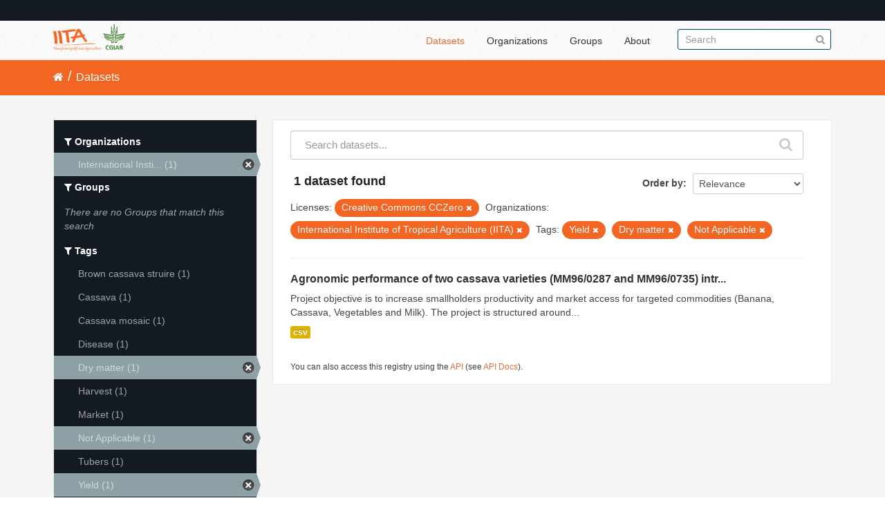

--- FILE ---
content_type: text/html; charset=utf-8
request_url: https://data.iita.org/dataset?license_id=cc-zero&tags=Yield&tags=Dry+matter&organization=iit&_tags_limit=0&tags=Not+Applicable
body_size: 4368
content:
<!DOCTYPE html>
<!--[if IE 7]> <html lang="en" class="ie ie7"> <![endif]-->
<!--[if IE 8]> <html lang="en" class="ie ie8"> <![endif]-->
<!--[if IE 9]> <html lang="en" class="ie9"> <![endif]-->
<!--[if gt IE 8]><!--> <html lang="en"> <!--<![endif]-->
  <head>
    <!--[if lte ie 8]><script type="text/javascript" src="/fanstatic/vendor/:version:2021-07-02T10:38:27.55/html5.min.js"></script><![endif]-->
<link rel="stylesheet" type="text/css" href="/fanstatic/vendor/:version:2021-07-02T10:38:27.55/select2/select2.min.css" />
<link rel="stylesheet" type="text/css" href="/fanstatic/css/:version:2021-07-02T10:38:27.47/main.min.css" />
<link rel="stylesheet" type="text/css" href="/fanstatic/vendor/:version:2021-07-02T10:38:27.55/font-awesome/css/font-awesome.min.css" />

    <meta charset="utf-8" />
      <meta name="generator" content="ckan 2.7.11" />
      <meta name="viewport" content="width=device-width, initial-scale=1.0">
    <title>Datasets - IITA</title>

    
    
  <link rel="shortcut icon" href="/images/favicon.ico" />
    
  
    <script type="text/javascript">
  (function(i,s,o,g,r,a,m){i['GoogleAnalyticsObject']=r;i[r]=i[r]||function(){
  (i[r].q=i[r].q||[]).push(arguments)},i[r].l=1*new Date();a=s.createElement(o),
  m=s.getElementsByTagName(o)[0];a.async=1;a.src=g;m.parentNode.insertBefore(a,m)
  })(window,document,'script','//www.google-analytics.com/analytics.js','ga');

  ga('create', 'UA-87076356-1', 'auto', {'allowLinker': True});
  
  ga('require', 'linker');
  ga('linker:autoLink', [''] );
     
  ga('set', 'anonymizeIp', true);
  ga('send', 'pageview');
</script>
  

  
  
      
    
  <link rel="stylesheet" href="/restricted_theme.css" />

  <!-- <link rel="stylesheet" href="/css/iitatheming.css" /> -->
  <!-- <link rel="stylesheet" href="/css/iitamain.css" /> -->
  <link rel="stylesheet" href="/css/iitatheming.css" /> 


    
      
      
    
    
  </head>

  
  <body data-site-root="https://data.iita.org/" data-locale-root="https://data.iita.org/" >

    
    <div class="hide"><a href="#content">Skip to content</a></div>
  

  
    

  <header class="account-masthead">
    <div class="container">
      
        
          <nav class="account not-authed">
            <ul class="unstyled">
              
              <!--<li><a href="/user/login">Log in</a></li>-->
              
              
            </ul>
          </nav>
        
      
    </div>
  </header>

<header class="navbar navbar-static-top masthead">
  
    
  
  <div class="container">
    <button data-target=".nav-collapse" data-toggle="collapse" class="btn btn-navbar" type="button">
      <span class="fa fa-bars"></span>
    </button>
    
    <hgroup class="header-image pull-left">

      
        
          <a class="logo" href="/"><img src="/uploads/admin/2021-07-02-115156.403194iitalogo.png" alt="IITA" title="IITA" /></a>
        
      

    </hgroup>

    <div class="nav-collapse collapse">

      
        <nav class="section navigation">
          <ul class="nav nav-pills">
            
              <li class="active"><a href="/dataset">Datasets</a></li><li><a href="/organization">Organizations</a></li><li><a href="/group">Groups</a></li><li><a href="/about">About</a></li>
            
          </ul>
        </nav>
      

      
        <form class="section site-search simple-input" action="/dataset" method="get">
          <div class="field">
            <label for="field-sitewide-search">Search Datasets</label>
            <input id="field-sitewide-search" type="text" name="q" placeholder="Search" />
            <button class="btn-search" type="submit"><i class="fa fa-search"></i></button>
          </div>
        </form>
      

    </div>
  </div>
</header>

  
    <div role="main">
      <div id="content" class="container">
        
          
            <div class="flash-messages">
              
                
              
            </div>
          

          
            <div class="toolbar">
              
                
                  <ol class="breadcrumb">
                    
<li class="home"><a href="/"><i class="fa fa-home"></i><span> Home</span></a></li>
                    
  <li class="active"><a href="/dataset">Datasets</a></li>

                  </ol>
                
              
            </div>
          

          <div class="row wrapper">

            
            
            

            
              <div class="primary span9">
                
                
  <section class="module">
    <div class="module-content">
      
        
      
      
        
        
        







<form id="dataset-search-form" class="search-form" method="get" data-module="select-switch">

  
    <div class="search-input control-group search-giant">
      <input type="text" class="search" name="q" value="" autocomplete="off" placeholder="Search datasets...">
      
      <button type="submit" value="search">
        <i class="fa fa-search"></i>
        <span>Submit</span>
      </button>
      
    </div>
  

  
    <span>
  
  

  
    
      
  <input type="hidden" name="license_id" value="cc-zero" />

    
  
    
      
  <input type="hidden" name="tags" value="Yield" />

    
  
    
      
  <input type="hidden" name="tags" value="Dry matter" />

    
  
    
      
  <input type="hidden" name="organization" value="iit" />

    
  
    
      
  <input type="hidden" name="tags" value="Not Applicable" />

    
  
</span>
  

  
    
      <div class="form-select control-group control-order-by">
        <label for="field-order-by">Order by</label>
        <select id="field-order-by" name="sort">
          
            
              <option value="score desc, metadata_modified desc" selected="selected">Relevance</option>
            
          
            
              <option value="title_string asc">Name Ascending</option>
            
          
            
              <option value="title_string desc">Name Descending</option>
            
          
            
              <option value="metadata_modified desc">Last Modified</option>
            
          
            
              <option value="views_recent desc">Popular</option>
            
          
        </select>
        
        <button class="btn js-hide" type="submit">Go</button>
        
      </div>
    
  

  
    
      <h2>

  
  
  
  

1 dataset found</h2>
    
  

  
    
      <p class="filter-list">
        
          
          <span class="facet">Licenses:</span>
          
            <span class="filtered pill">Creative Commons CCZero
              <a href="/dataset?tags=Yield&amp;tags=Dry+matter&amp;organization=iit&amp;_tags_limit=0&amp;tags=Not+Applicable" class="remove" title="Remove"><i class="fa fa-times"></i></a>
            </span>
          
        
          
          <span class="facet">Organizations:</span>
          
            <span class="filtered pill">International Institute of Tropical Agriculture (IITA)
              <a href="/dataset?license_id=cc-zero&amp;tags=Yield&amp;tags=Dry+matter&amp;_tags_limit=0&amp;tags=Not+Applicable" class="remove" title="Remove"><i class="fa fa-times"></i></a>
            </span>
          
        
          
          <span class="facet">Tags:</span>
          
            <span class="filtered pill">Yield
              <a href="/dataset?license_id=cc-zero&amp;tags=Dry+matter&amp;organization=iit&amp;_tags_limit=0&amp;tags=Not+Applicable" class="remove" title="Remove"><i class="fa fa-times"></i></a>
            </span>
          
            <span class="filtered pill">Dry matter
              <a href="/dataset?license_id=cc-zero&amp;tags=Yield&amp;organization=iit&amp;_tags_limit=0&amp;tags=Not+Applicable" class="remove" title="Remove"><i class="fa fa-times"></i></a>
            </span>
          
            <span class="filtered pill">Not Applicable
              <a href="/dataset?license_id=cc-zero&amp;tags=Yield&amp;tags=Dry+matter&amp;organization=iit&amp;_tags_limit=0" class="remove" title="Remove"><i class="fa fa-times"></i></a>
            </span>
          
        
      </p>     
      <a class="show-filters btn">Filter Results</a>
    
  

</form>




      
      
        

  
    <ul class="dataset-list unstyled">
    	
	      
	        






  <li class="dataset-item">
    
      <div class="dataset-content">
        
          <h3 class="dataset-heading">
            
              
            
            
              <a href="/dataset/agronomic-performance-of-two-cassava-varieties-mm96-0287-and-mm96-0735">Agronomic performance of two cassava varieties (MM96/0287 and MM96/0735) intr...</a>
            
            
              
              
            
          </h3>
        
        
          
        
        
          
            <div>Project objective is to increase smallholders productivity and market access for targeted commodities (Banana, Cassava, Vegetables and Milk). The project is structured around...</div>
          
        
      </div>
      
        
          
            <ul class="dataset-resources unstyled">
              
                
                <li>
                  <a href="/dataset/agronomic-performance-of-two-cassava-varieties-mm96-0287-and-mm96-0735" class="label" data-format="csv">csv</a>
                </li>
                
              
            </ul>
          
        
      
    
  </li>

	      
	    
    </ul>
  

      
    </div>

    
      
    
  </section>

  
  <section class="module">
    <div class="module-content">
      
      <small>
        
        
        
           You can also access this registry using the <a href="/packages?ver=%2F3">API</a> (see <a href="http://docs.ckan.org/en/2.7/api/">API Docs</a>). 
      </small>
      
    </div>
  </section>
  

              </div>
            

            
              <aside class="secondary span3">
                
                
<div class="filters">
  <div>
    
      

  
  
    
      
      
        <section class="module module-narrow module-shallow">
          
            <h2 class="module-heading">
              <i class="fa fa-filter"></i>
              
              Organizations
            </h2>
          
          
            
            
              <nav>
                <ul class="unstyled nav nav-simple nav-facet">
                  
                    
                    
                    
                    
                      <li class="nav-item active">
                        <a href="/dataset?license_id=cc-zero&amp;tags=Yield&amp;tags=Dry+matter&amp;_tags_limit=0&amp;tags=Not+Applicable" title="International Institute of Tropical Agriculture (IITA)">
                          <span>International Insti... (1)</span>
                        </a>
                      </li>
                  
                </ul>
              </nav>

              <p class="module-footer">
                
                  
                
              </p>
            
            
          
        </section>
      
    
  

    
      

  
  
    
      
      
        <section class="module module-narrow module-shallow">
          
            <h2 class="module-heading">
              <i class="fa fa-filter"></i>
              
              Groups
            </h2>
          
          
            
            
              <p class="module-content empty">There are no Groups that match this search</p>
            
            
          
        </section>
      
    
  

    
      

  
  
    
      
      
        <section class="module module-narrow module-shallow">
          
            <h2 class="module-heading">
              <i class="fa fa-filter"></i>
              
              Tags
            </h2>
          
          
            
            
              <nav>
                <ul class="unstyled nav nav-simple nav-facet">
                  
                    
                    
                    
                    
                      <li class="nav-item">
                        <a href="/dataset?license_id=cc-zero&amp;tags=Yield&amp;tags=Brown+cassava+struire&amp;tags=Not+Applicable&amp;organization=iit&amp;_tags_limit=0&amp;tags=Dry+matter" title="">
                          <span>Brown cassava struire (1)</span>
                        </a>
                      </li>
                  
                    
                    
                    
                    
                      <li class="nav-item">
                        <a href="/dataset?license_id=cc-zero&amp;tags=Yield&amp;tags=Not+Applicable&amp;organization=iit&amp;_tags_limit=0&amp;tags=Dry+matter&amp;tags=Cassava" title="">
                          <span>Cassava (1)</span>
                        </a>
                      </li>
                  
                    
                    
                    
                    
                      <li class="nav-item">
                        <a href="/dataset?license_id=cc-zero&amp;tags=Yield&amp;tags=Not+Applicable&amp;tags=Cassava+mosaic&amp;organization=iit&amp;_tags_limit=0&amp;tags=Dry+matter" title="">
                          <span>Cassava mosaic (1)</span>
                        </a>
                      </li>
                  
                    
                    
                    
                    
                      <li class="nav-item">
                        <a href="/dataset?license_id=cc-zero&amp;tags=Yield&amp;tags=Disease&amp;tags=Not+Applicable&amp;organization=iit&amp;_tags_limit=0&amp;tags=Dry+matter" title="">
                          <span>Disease (1)</span>
                        </a>
                      </li>
                  
                    
                    
                    
                    
                      <li class="nav-item active">
                        <a href="/dataset?license_id=cc-zero&amp;tags=Yield&amp;organization=iit&amp;_tags_limit=0&amp;tags=Not+Applicable" title="">
                          <span>Dry matter (1)</span>
                        </a>
                      </li>
                  
                    
                    
                    
                    
                      <li class="nav-item">
                        <a href="/dataset?license_id=cc-zero&amp;tags=Yield&amp;tags=Harvest&amp;tags=Not+Applicable&amp;organization=iit&amp;_tags_limit=0&amp;tags=Dry+matter" title="">
                          <span>Harvest (1)</span>
                        </a>
                      </li>
                  
                    
                    
                    
                    
                      <li class="nav-item">
                        <a href="/dataset?license_id=cc-zero&amp;tags=Yield&amp;tags=Not+Applicable&amp;tags=Market&amp;organization=iit&amp;_tags_limit=0&amp;tags=Dry+matter" title="">
                          <span>Market (1)</span>
                        </a>
                      </li>
                  
                    
                    
                    
                    
                      <li class="nav-item active">
                        <a href="/dataset?license_id=cc-zero&amp;tags=Yield&amp;tags=Dry+matter&amp;organization=iit&amp;_tags_limit=0" title="">
                          <span>Not Applicable (1)</span>
                        </a>
                      </li>
                  
                    
                    
                    
                    
                      <li class="nav-item">
                        <a href="/dataset?license_id=cc-zero&amp;tags=Yield&amp;tags=Not+Applicable&amp;organization=iit&amp;_tags_limit=0&amp;tags=Dry+matter&amp;tags=Tubers" title="">
                          <span>Tubers (1)</span>
                        </a>
                      </li>
                  
                    
                    
                    
                    
                      <li class="nav-item active">
                        <a href="/dataset?license_id=cc-zero&amp;tags=Dry+matter&amp;organization=iit&amp;_tags_limit=0&amp;tags=Not+Applicable" title="">
                          <span>Yield (1)</span>
                        </a>
                      </li>
                  
                </ul>
              </nav>

              <p class="module-footer">
                
                  <a href="/dataset?license_id=cc-zero&amp;tags=Yield&amp;tags=Dry+matter&amp;organization=iit&amp;tags=Not+Applicable" class="read-more">Show Only Popular Tags</a>
                
              </p>
            
            
          
        </section>
      
    
  

    
      

  
  
    
      
      
        <section class="module module-narrow module-shallow">
          
            <h2 class="module-heading">
              <i class="fa fa-filter"></i>
              
              Formats
            </h2>
          
          
            
            
              <nav>
                <ul class="unstyled nav nav-simple nav-facet">
                  
                    
                    
                    
                    
                      <li class="nav-item">
                        <a href="/dataset?license_id=cc-zero&amp;tags=Yield&amp;res_format=csv&amp;tags=Not+Applicable&amp;organization=iit&amp;_tags_limit=0&amp;tags=Dry+matter" title="">
                          <span>csv (1)</span>
                        </a>
                      </li>
                  
                </ul>
              </nav>

              <p class="module-footer">
                
                  
                
              </p>
            
            
          
        </section>
      
    
  

    
      

  
  
    
      
      
        <section class="module module-narrow module-shallow">
          
            <h2 class="module-heading">
              <i class="fa fa-filter"></i>
              
              Licenses
            </h2>
          
          
            
            
              <nav>
                <ul class="unstyled nav nav-simple nav-facet">
                  
                    
                    
                    
                    
                      <li class="nav-item active">
                        <a href="/dataset?tags=Yield&amp;tags=Dry+matter&amp;organization=iit&amp;_tags_limit=0&amp;tags=Not+Applicable" title="Creative Commons CCZero">
                          <span>Creative Commons CC... (1)</span>
                        </a>
                      </li>
                  
                </ul>
              </nav>

              <p class="module-footer">
                
                  
                
              </p>
            
            
          
        </section>
      
    
  

    
  </div>
  <a class="close no-text hide-filters"><i class="fa fa-times-circle"></i><span class="text">close</span></a>
</div>

              </aside>
            
          </div>
        
      </div>
    </div>
  
    <footer class="site-footer">
  <div class="container">
    
    <div class="row">
      <div class="span8 footer-links">
        
          <ul class="unstyled">
            
              <li><a href="/about">About IITA</a></li>
            
          </ul>
          <ul class="unstyled">
                 
<p> IITA Headquarters <br> PMB 5320, Oyo Road, Ibadan 200001,<br> Oyo State, Nigeria.<br> Tel: +234 700800IITA, +1 201 6336094<br> Fax: +44 208 7113786<br> Email: IITA-Ckan@cgiar.org </p>



<li><a href="http://data.iita.org/pages/api">Developer API</a></li>
<li><a href="http://www.opendefinition.org/okd/"><img src="/base/images/od_80x15_blue.png"></a></li>

          </ul>
        
      </div>
      <div class="span4 attribution">
        
<p><strong>Powered by</strong> <a class="hide-text ckan-footer-logo">CKAN</a></p><br/>

<p><a href="http://data.iita.org/metadata/MetadataCaptureSheet_numeric_data.xlsx">Download Metadata Capture Sheet</a></p>
<p> <a href="mailto:iita-ckan@cgiar.org?Subject=Enquiry:%20data.iita.org" target="_top">Contact us</a></p>
<p><a href="/disclaimer">Disclaimer</a></p>

        

      </div>
    </div>
    
  </div>

  
    
  
</footer>
  
    
    
    
      
    
  
  
    
  
    
    <div class="js-hide" data-module="google-analytics"
      data-module-googleanalytics_resource_prefix="">
    </div>
  


      
  <script>document.getElementsByTagName('html')[0].className += ' js';</script>
<script type="text/javascript" src="/fanstatic/vendor/:version:2021-07-02T10:38:27.55/jquery.min.js"></script>
<script type="text/javascript" src="/fanstatic/vendor/:version:2021-07-02T10:38:27.55/:bundle:bootstrap/js/bootstrap.min.js;jed.min.js;moment-with-locales.min.js;select2/select2.min.js;qs.js"></script>
<script type="text/javascript" src="/fanstatic/base/:version:2021-07-02T10:38:27.48/:bundle:plugins/jquery.inherit.min.js;plugins/jquery.proxy-all.min.js;plugins/jquery.url-helpers.min.js;plugins/jquery.date-helpers.min.js;plugins/jquery.slug.min.js;plugins/jquery.slug-preview.min.js;plugins/jquery.truncator.min.js;plugins/jquery.masonry.min.js;plugins/jquery.form-warning.min.js;sandbox.min.js;module.min.js;pubsub.min.js;client.min.js;notify.min.js;i18n.min.js;main.min.js;modules/select-switch.min.js;modules/slug-preview.min.js;modules/basic-form.min.js;modules/confirm-action.min.js;modules/api-info.min.js;modules/autocomplete.min.js;modules/custom-fields.min.js;modules/data-viewer.min.js;modules/table-selectable-rows.min.js;modules/resource-form.min.js;modules/resource-upload-field.min.js;modules/resource-reorder.min.js;modules/resource-view-reorder.min.js;modules/follow.min.js;modules/activity-stream.min.js;modules/dashboard.min.js;modules/resource-view-embed.min.js;view-filters.min.js;modules/resource-view-filters-form.min.js;modules/resource-view-filters.min.js;modules/table-toggle-more.min.js;modules/dataset-visibility.min.js;modules/media-grid.min.js;modules/image-upload.min.js"></script>
<script type="text/javascript" src="/fanstatic/base/:version:2021-07-02T10:38:27.48/tracking.min.js"></script>
<script type="text/javascript" src="/fanstatic/ckanext-googleanalytics/:version:2016-11-09T15:52:19.87/googleanalytics_event_tracking.js"></script></body>
</html>